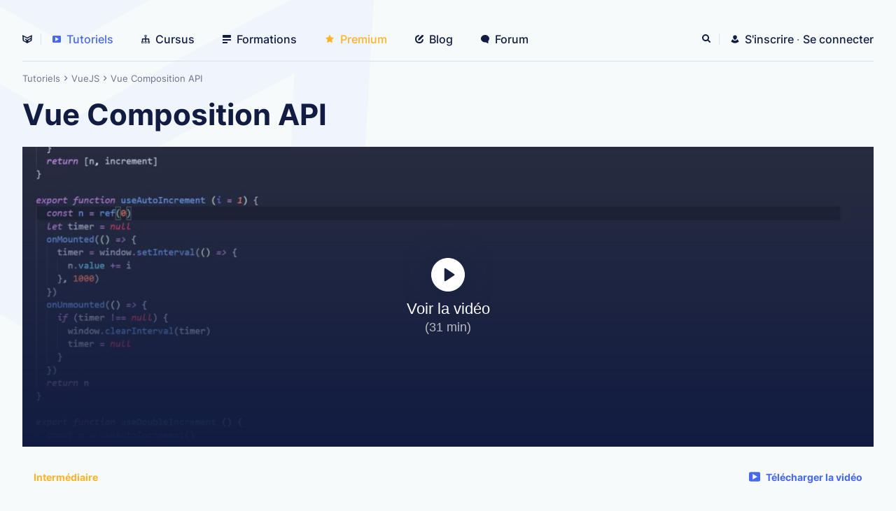

--- FILE ---
content_type: text/html; charset=UTF-8
request_url: https://grafikart.fr/tutoriels/vue-3-composition-api-1209
body_size: 4629
content:
<!DOCTYPE html>
<html lang="fr">
<head>
  <meta charset="UTF-8">
  <title>Tutoriel vidéo VueJS : Vue Composition API | Grafikart</title>
  <meta name="viewport" content="width=device-width, initial-scale=1" />
  <link rel="stylesheet" href="/assets/app-B1x_wWYV.css" >
          <link rel="modulepreload" href="/assets/Modal-vZUd1qm-.js"><script src="/assets/app-CC29XyLE.js" type="module" defer></script>
  
  <meta name="turbolinks-cache-control" content="no-cache"/>
  <link rel="alternate" type="application/rss+xml" title="Grafikart.fr | Flux" href="https://grafikart.fr/feed.rss"/>
  <link rel="apple-touch-icon" sizes="128x128" href="/favicons/icon-128x128.png">
    <meta property="og:image" content="https://grafikart.fr/uploads/attachments/2019/1209-600a91d701afb899679853.jpg"/>
  <meta property="og:created_time" content="2019-11-20T13:00:00+01:00"/>
  <meta property="og:type" content="video.other"/>
  <meta property="og:duration" content="1833"/>
  <meta name="twitter:card" content="summary_large_image"/>
<meta property="og:title" content="Tutoriel vidéo VueJS : Vue Composition API"/>
  <meta property="og:site_name" content="Grafikart.fr"/>
  <meta property="og:language" content="fr"/>
  <meta name="twitter:author" content="@grafikart_fr"/>
  <link rel="stylesheet" href="/print.css" media="print">
    <link rel="search" type="application/opensearchdescription+xml" title="Grafikart" href="/opensearch.xml">
  <script defer data-api="/api/stats" data-domain="grafikart.fr" src="/js/stats.js"></script>
</head>
<body
  class="  user-not-premium">
<div class="page-wrapper">
  <nav class="header " id="header">
    <ul class="header-nav">
      <li class="header__home">
        <a href="/"  title="Accueil">
          <svg class="icon icon-logo">
  <use href="/sprite.svg?logo#logo"></use>
</svg>
        </a>
      </li>
      <li><a href="/tutoriels"  aria-current="page"><svg class="icon icon-video">
  <use href="/sprite.svg?logo#video"></use>
</svg> Tutoriels</a></li>
      <li><a href="/cursus" ><svg class="icon icon-cursus">
  <use href="/sprite.svg?logo#cursus"></use>
</svg> Cursus</a>
      <li><a href="/formations" ><svg class="icon icon-lines">
  <use href="/sprite.svg?logo#lines"></use>
</svg> Formations</a>
      </li>
              <li><a href="/premium" ><svg class="icon icon-star">
  <use href="/sprite.svg?logo#star"></use>
</svg> Premium</a></li>
            <li><a href="/blog" ><svg class="icon icon-pen">
  <use href="/sprite.svg?logo#pen"></use>
</svg> Blog</a></li>
      <li><a href="/forum" ><svg class="icon icon-comment">
  <use href="/sprite.svg?logo#comment"></use>
</svg> Forum</a></li>
          </ul>
    <ul class="header-side">
  <li class="header__notification">
    <site-notifications></site-notifications>
  </li>
  <li class="header__search">
    <search-button></search-button>
  </li>
      <li class="header-side__auth">
      <a href="/inscription" >
        <svg class="icon icon-user">
  <use href="/sprite.svg?logo#user"></use>
</svg>
        <span>S'inscrire</span>
      </a>
      <span class="text-muted">·</span>
      <a href="/connexion?redirect=/tutoriels/vue-3-composition-api-1209" >
        <span>Se connecter</span>
      </a>
    </li>
    <li class="header__burger">
    <button id="js-burger"><span>Afficher le menu</span></button>
  </li>
</ul>
  </nav>
  <div class="header-placeholder"></div>
  
  
    <div class="container">
      <div class="breadcrumb">
          <a itemprop="url" title="Tutoriels" href="/tutoriels">
      <span itemprop="title">Tutoriels</span>
    </a>
              <svg class="icon icon-breadcrumb">
  <use href="/sprite.svg?logo#breadcrumb"></use>
</svg>
                        <a itemprop="url" title="VueJS" href="/tutoriels/vuejs">
          <span itemprop="title">VueJS</span>
        </a>
                            <svg class="icon icon-breadcrumb">
  <use href="/sprite.svg?logo#breadcrumb"></use>
</svg>
              <a itemprop="url" title="Vue Composition API" href="/tutoriels/vue-3-composition-api-1209">
      <span itemprop="title">Vue Composition API</span>
    </a>
          </div>

    </div>

    <h1 class="container mb3 h1">
      <span class="hidden">Tutoriel VueJS : </span>Vue Composition API
    </h1>

    <div class="container">
          </div>

    <div class="container ">
            <progress-tracker contentId="1209" data-history="1209" duration="1833">
        <youtube-player
          class="course__player"
          id="course-1209"
          video="ILKqo_a9pNY"
          poster="/media/resize/1330/750/uploads/attachments/2019/background-1209-600a91d7017bd208005483.jpg?s=88fb6ef4cb265b5b389ede87faf4f6cc"
          button="#chapter1209 play-button"
          duration="31 min"
          class="shadow">
          <a href="https://www.youtube.com/watch?v=ILKqo_a9pNY" target="_blank" rel="noopener" class="course__placeholder">
            <span>Voir la vidéo</span>
            <img src="/media/resize/1330/750/uploads/attachments/2019/background-1209-600a91d7017bd208005483.jpg?s=88fb6ef4cb265b5b389ede87faf4f6cc" width="1330" height="750"/>
          </a>
        </youtube-player>
      </progress-tracker>
                </div>

    <div class="container">

      <div class="course-actions py3">
        <div>
                    <a href="/tutoriels?level=1" class="pill pill-yellow ">
  Intermédiaire
</a>
        </div>
        <div>
                              <a href="/tutoriels/1209/video" class="pill" data-turbolinks="false" >
            <svg class="icon icon-video">
  <use href="/sprite.svg?logo#video"></use>
</svg>
            Télécharger la vidéo
          </a>
        </div>
      </div>
    </div>

    <div class="course-page">

      
      <div class="container py5" id="content">

        <div class="layout-sidebar">
          <div class="stack">

            <div class="h2" aria-hidden="true">À propos de ce tutoriel</div>

            
            <div class="formatted">
              <p>Si vous suivez l'actualité autour de VueJS vous avez dû entendre parler d'un changement majeur de fonctionnement de l'API. Récemment renommée <strong>Composition API</strong>, cette API va permettre de mieux organiser son code et de créer des logiques réutilisables.</p>
<h2>Encore du changement ?</h2>
<p>Ne paniquez pas ! La première version de l'API était très disruptives mais a été changé suite aux retours de la communauté (c'était d'ailleurs pour obtenir des retours que l'API a été proposée en &quot;<strong>R</strong>equest <strong>F</strong>or <strong>C</strong>omments&quot;). </p>
<ul>
<li>La nouvelle RFC, renommée <strong>Vue Composition API</strong>, est pensée pour être additive et fonctionnera en plus de l'API existante. Il ne sera donc pas nécessaire de réécrire complètement vos anciens composants.</li>
<li>VueJS reste VueJS. Même si l'API propose une logique différente les concepts que vous connaissez aujourd'hui reste les mêmes (computed, mounted, unmounted...).</li>
</ul>
<h2>Quel est l'objectif ?</h2>
<p>L'objectif de l'API composition est de permettre de mieux organiser son code et d'éviter le problème des &quot;monster component&quot;. En effet, le fonctionnement actuel nous force à éparpiller la logique de notre composant dans les différentes propriétés (<code>methods</code>, <code>data</code>, <code>onMounted</code>...).</p>
<p>Le code pourra maintenant être réunit dans une seule fonction <code>setup()</code>.</p>
<pre><code class="language-html">&lt;script&gt;
import { reactive, computed } from 'vue'

export default {
  setup() {
    const state = reactive({
      count: 0,
      double: computed(() =&gt; state.count * 2)
    })

    function increment() {
      state.count++
    }

    return {
      state,
      increment
    }
  }
}
&lt;/script&gt;</code></pre>
<p>Mais surtout séparé dans des fonctions, qui pourront être réutilisées dans plusieurs composants si nécessaire.</p>
<pre><code class="language-html">&lt;template&gt;
&lt;div&gt;
  Je m'autoincrémente : {{n}}&lt;br&gt;
  Moi je m'incrément manuellement : {{i}} et multiplié par 2 ça donne {{double}}&lt;br&gt;
  &lt;button @click="increment"&gt;Incrémenter&lt;/button&gt;
&lt;/div&gt;
&lt;/template&gt;

&lt;script&gt;
import { computed, ref, onMounted, onUnmounted } from 'vue'

// Cette fonction peut être dans un autre fichier si besoin
function useAutoincrement () {
  const n = ref(0)
  const timer = null
  onMounted(() =&gt; {
    timer = window.setInterval(() =&gt; {
      n.value++
    }, 1000)
  })
  onUnmounted(() =&gt; {
    if (timer) {
      window.clearInterval(timer)
      timer = null
    }
  })
  return n
}

function useIncrement () {
  const n = ref(0)
  const increment = function () {
    n.value++
  }
  return [n, increment]
}

export default {
  setup() {
    const n = useAutoIncrement()
    const [i, increment] = useIncrement()
    const double = computed(() =&gt; i.value * 2)

    return {
      n,
      i,
      double,
      increment
    }
  }
}
&lt;/script&gt;</code></pre>
            </div>

            <comments-area target="1209"></comments-area>
          </div>
          <div>
            <div class="stack-large">
              <div class="text-right">
                <small class="text-muted">
                  Publié <time-ago time="1574251200"></time-ago>
                </small>
              </div>
              <div>
                <div class="requirements__title">Technologies utilisées</div>
                <div class="list-group">
                                      <a class="flex" href="/tutoriels/vuejs">
                      VueJS
                                              <span class="badge">2.6</span>
                                          </a>
                                  </div>
              </div>
              <div>
                <div class="flex">
                  <img class="author_avatar" src="/uploads/avatars/1/1.jpg?uid=1611316731" alt=""
                       style="width: 50px;border-radius: 50px;">
                  <div style="width: 100%; margin-left: 20px;">
                    <strong style="font-weight: bold;">Auteur : </strong><br>
                    <a title="Grafikart" class="author_name" href="/profil/1">Grafikart</a>
                  </div>
                </div>
              </div>
              <div>
                <div class="requirements__title">Partager</div>
                <a href="https://twitter.com/intent/tweet?via=grafikart_fr&tw_p=tweetbutton&url=https%3A%2F%2Fgrafikart.fr%2Ftutoriels%2Fvue-3-composition-api-1209" is="social-share" target="_blank">
                  <img src="/images/social/twitter.svg" alt="">
                </a>
                <a href="https://www.facebook.com/sharer/sharer.php?u=https%3A%2F%2Fgrafikart.fr%2Ftutoriels%2Fvue-3-composition-api-1209" is="social-share" target="_blank">
                  <img src="/images/social/facebook.svg" alt="">
                </a>
              </div>
              <div class="stack" style="--gap:1;">
                <div>
                  <a href="/revision/1209" class="btn-secondary">
                    <svg class="icon icon-edit">
  <use href="/sprite.svg?logo#edit"></use>
</svg>
                    Proposer une correction
                  </a>
                </div>
                                <admin-edit class="btn-primary" hidden></admin-edit>
              </div>
            </div>
          </div>
        </div>
      </div>

      
    </div>
  
  
  <footer class="footer">
    <div>
      <div class="footer-title">Me retrouver</div>
      <p class="text-muted mb2">
        Après avoir appris sur Internet quoi de plus normal que de partager à son tour ? Passionné par le web depuis un peu plus de 15 ans maintenant j'aime partager mes compétences et mes découvertes avec les personnes qui ont cette même passion pour le web
      </p>
      <div class="flex">
        <div class="hstack">
  <a href="http://feeds.feedburner.com/Grafikart" title="Flux RSS" target="_blank" rel="noreferrer">
    <img src="/images/social/rss.svg" alt="" loading="lazy">
  </a>
  <a href="https://github.com/grafikart" title="Github" target="_blank" rel="noreferrer">
    <img src="/images/social/github.svg" class="lighten-dark" alt="" loading="lazy">
  </a>
  <a href="https://www.youtube.com/user/grafikarttv?sub_confirmation=1" title="Youtube" target="_blank" rel="noreferrer">
    <img src="/images/social/youtube.svg" alt="" loading="lazy">
  </a>
  <a href="https://twitter.com/grafikart_fr" title="Twitter" target="_blank" rel="noreferrer">
    <img src="/images/social/twitter.svg" alt="" loading="lazy">
  </a>
  <a href="https://www.twitch.tv/grafikart" title="Twitch" target="_blank" rel="noreferrer">
    <img src="/images/social/twitch.svg" alt="" loading="lazy">
  </a>
</div>
        <a href="https://www.infomaniak.com/goto/fr/hosting.managed-cloud?utm_term=59f74db50448d">
          <img src="/images/badge-infomaniak.svg" alt="" loading="lazy" width="150">
        </a>
      </div>
    </div>

    <div>
      <div class="footer-title">Me contacter</div>
      <ul>
        <li><a href="/contact"><svg class="icon icon-email">
  <use href="/sprite.svg?logo#email"></use>
</svg> Par email</a></li>
        <li><a href="/tchat"><svg class="icon icon-tchat">
  <use href="/sprite.svg?logo#tchat"></use>
</svg> Tchat</a></li>
        <li><a href="https://www.youtube.com/user/grafikarttv"><svg class="icon icon-video">
  <use href="/sprite.svg?logo#video"></use>
</svg> Chaine youtube</a></li>
        <li><a href="/a-propos"><svg class="icon icon-info">
  <use href="/sprite.svg?logo#info"></use>
</svg> A propos</a></li>
        <li><a href="/politique-de-confidentialite"><svg class="icon icon-fingerprint">
  <use href="/sprite.svg?logo#fingerprint"></use>
</svg> Politique de confidentialité</a></li>
      </ul>
      <div class="footer-title mt3 mb1">Thème</div>
      <theme-switcher></theme-switcher>
    </div>
  </footer>
  <scroll-top class="scroll-top" hidden="hidden">
    <svg width="100%" height="100%" viewBox="0 0 7 5" xmlns="http://www.w3.org/2000/svg" style="stroke-linecap: round; stroke-linejoin: round; stroke-miterlimit: 1.5; fill: none;">
       <path d="M1,4l2.5,-3l2.5,3" stroke="#FFF" stroke-width="1.4"></path>
    </svg>
  </scroll-top>
</div>
<script>
  window.grafikart = {
    ...(window.grafikart || {}),
    ADMIN: false,
    USER: null,
    MERCURE_URL: "https://grafikart.fr/.well-known/mercure",
    NOTIFICATION: new Date(0 * 1000)
  }
</script>
  <script>
    (function () {
      const toggle = document.querySelector('.chapters-toggle')
      const container = document.querySelector('.course-top-sidebar')
      if (toggle) {
        toggle.addEventListener('click',function () {
          container.classList.toggle('is-folded')
        })
      }
    })()
  </script>
</body>
</html>


--- FILE ---
content_type: image/svg+xml
request_url: https://grafikart.fr/images/social/facebook.svg
body_size: 111
content:
<svg width="24" height="24" fill="none" xmlns="http://www.w3.org/2000/svg" viewBox="0 0 20 20" >
  <path
    d="M8.46 18h2.93v-7.3h2.45l.37-2.84h-2.82V6.04c0-.82.23-1.38 1.41-1.38h1.51V2.11c-.26-.03-1.15-.11-2.19-.11-2.18 0-3.66 1.33-3.66 3.76v2.1H6v2.84h2.46V18z"
    fill="#1877F2"/>
</svg>
